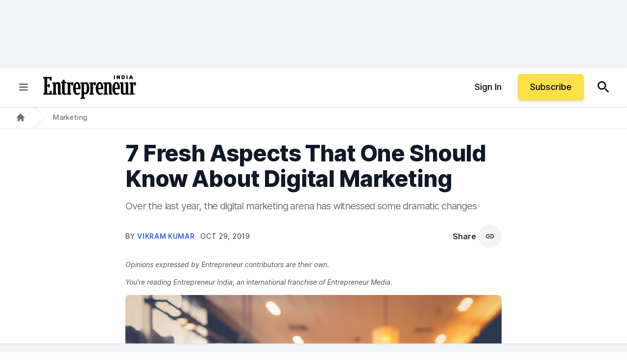

--- FILE ---
content_type: text/javascript;charset=utf-8
request_url: https://p1cluster.cxense.com/p1.js
body_size: 100
content:
cX.library.onP1('2x1k9evc9x65a1rmu7zlahjl02');


--- FILE ---
content_type: text/javascript;charset=utf-8
request_url: https://id.cxense.com/public/user/id?json=%7B%22identities%22%3A%5B%7B%22type%22%3A%22ckp%22%2C%22id%22%3A%22mirm0nv3vp3yb96m%22%7D%2C%7B%22type%22%3A%22lst%22%2C%22id%22%3A%222x1k9evc9x65a1rmu7zlahjl02%22%7D%2C%7B%22type%22%3A%22cst%22%2C%22id%22%3A%222x1k9evc9x65a1rmu7zlahjl02%22%7D%5D%7D&callback=cXJsonpCB1
body_size: 187
content:
/**/
cXJsonpCB1({"httpStatus":200,"response":{"userId":"cx:20ua812p2kc7ihngt74i65fh:2n7npblgb1om2","newUser":true}})